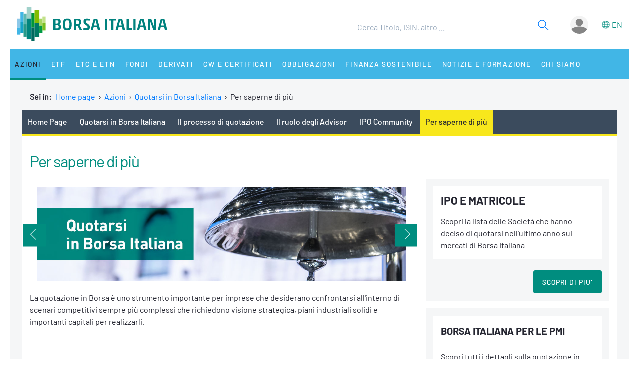

--- FILE ---
content_type: text/html
request_url: https://www.borsaitaliana.it/azioni/quotarsi-in-borsa-italiana/per-saperne-di-piu/per-saperne-di-piu.htm
body_size: 18087
content:
<!--[if !IE]><!--><!--<![endif]-->

<!--Homepage-->
<!--Page/Service--><!doctype html>
<html class="no-js" lang="it" xmlns="http://www.w3.org/1999/html">
<head>
  <meta http-equiv="x-ua-compatible" content="IE=edge,chrome=1">
  <!--[if gt IE 9]><!-->
  <script type="text/javascript" src="/media-rwd/assets/js/bit.device.js"></script>
  <![endif]-->
  <meta charset="utf-8">    <title>Per saperne di pi&#249; sulla quotazione - Borsa Italiana</title>        <meta name="description" content="Approfondisci il percorso di quotazione nei mercati azionari di Borsa Italiana.">
  <meta name="format-detection" content="telephone=no"/>
  <meta name="viewport" content="user-scalable=yes, initial-scale=1, maximum-scale=1.5, minimum-scale=1, width=device-width, height=device-height"/>    <link rel="alternate" hreflang="it" href="https://www.borsaitaliana.it/azioni/quotarsi-in-borsa-italiana/per-saperne-di-piu/per-saperne-di-piu.htm" />
      <link rel="alternate" hreflang="en" href="https://www.borsaitaliana.it/azioni/quotarsi-in-borsa-italiana/per-saperne-di-piu/per-saperne-di-piu.en.htm" />
    <link rel="shortcut icon" href="/media-rwd/assets/images/favicon.ico" type="images/x-icon">
  <meta name="mobile-web-app-capable" content="yes"/>
  <meta name="mobile-web-app-status-bar-style" content="black"/>
  <meta name="HandheldFriendly" content="true"/>  
  <meta http-equiv="Cache-Control" content="no-cache, no-store, must-revalidate" />
  <meta http-equiv="Pragma" content="no-cache" />
  <meta http-equiv="Expires" content="0" />  <meta name="cws_last_modified" content="2024-04-19T12:36:05Z">
  <meta name="cws_cleaned_title" content="Per saperne di pi&#249; sulla quotazione">
  <meta name="cws_tags" content="">
  <link rel="stylesheet" href="/media-rwd/vendors/jquery-ui/jquery-ui.min.css">
  <link rel="stylesheet" href="/media-rwd/assets/css/preload.css">
  <link rel="stylesheet" href="/media-rwd/vendors/normalize-css/normalize.css"/>
  <link rel="stylesheet" href="/media-rwd/vendors/chosen/chosen.min.css"/>
  <link rel="stylesheet" href="/media-rwd/assets/css/main-skn.css"/>
  <link rel="stylesheet" media="print" href="/media-rwd/assets/css/print.css">
  <link rel="stylesheet" href="/media-rwd/assets/extra-js/lightbox/lightbox.css" type="text/css" media="all">
  <script type="text/javascript" src="/borsa/dwr/engine.js"></script>
  <script type="text/javascript" src="/borsa/dwr/util.js"></script>
  <script type="text/javascript" src="/borsa/dwr/interface/SsoUtility.js"></script>
  <script type="text/javascript" src="/media-rwd/assets/js/bit.utilsite.js"></script>
    <script type="text/javascript" charset="utf-8" src="/media-rwd/vendors/jquery/dist/jquery.min.js"></script>
    <script type="text/javascript" charset="utf-8" src="/media-rwd/vendors/jquery-migrate/dist/jquery-migrate.min.js"></script>
  
  <script type="text/javascript" charset="utf-8" src="/media-rwd/vendors/jquery-ui/jquery-ui.min.js"></script>
  <script type="text/javascript" charset="utf-8" src="/media-rwd/assets/extra-js/multiselect/jquery.multiselect.js"></script>
  <script type="text/javascript" charset="utf-8" src="/media-rwd/assets/extra-js/multiselect/jquery.multiselect.filter.js"></script>

  <script type="text/javascript" src="/media-rwd/assets/extra-js/mobile-nav/js/dro-sliding-menu.js"></script>
  <link media='screen and (max-width:989px)' rel='stylesheet' type='text/css' href='/media-rwd/assets/extra-js/mobile-nav/css/mobile-menu.css'/>
  
      
    <script type="application/ld+json"> 
      { 
        "@context" : "https://schema.org", 
        "@type" : "Organization", 
        "name" : "Borsa Italiana", 
        "url" : "https://www.borsaitaliana.it/",
        "logo" : "https://www.borsaitaliana.it/media-rwd/assets/images/reskin/logo/BorsaItaliana.svg",         
        "sameAs" : [ 
          "https://www.linkedin.com/company/borsa-italiana" 
        ] 
      } 
    </script>
    <!--SEO BreadcrumbList json:begin-->
    <script type="application/ld+json">
    {
      "@context": "https://schema.org",
      "@type": "BreadcrumbList",
      "itemListElement": [{
        "@type": "ListItem",
        "position": 1,
        "item": {
          "@id": "https://www.borsaitaliana.it/",
          "name": "Home"
        }
      },                  {
              "@type": "ListItem",
              "position": 2,
              "item": {
                "@id": "https://www.borsaitaliana.it/azioni/azioni/azioni.htm",
                "name": "Azioni"
              }
            },          
                                    {
              "@type": "ListItem",
              "position": 3,
              "item": {
                "@id": "https://www.borsaitaliana.it/azioni/quotarsi-in-borsa-italiana/homepage/homepage.htm",
                "name": "Quotarsi in Borsa Italiana"
              }
            },          
                                    {
              "@type": "ListItem",
              "position": 4,
              "item": {
                "@id": "https://www.borsaitaliana.it/azioni/quotarsi-in-borsa-italiana/per-saperne-di-piu/per-saperne-di-piu.htm",
                "name": "Per saperne di pi&#249;"
              }
            }
                                      ]
  }
  </script>
  <!--SEO BreadcrumbList json:end-->
    <!--Google Tag Manager-->
  <script>(function(w,d,s,l,i){w[l]=w[l]||[];w[l].push({'gtm.start':
  new Date().getTime(),event:'gtm.js'});var f=d.getElementsByTagName(s)[0],
  j=d.createElement(s),dl=l!='dataLayer'?'&l='+l:'';j.async=true;j.src=
  'https://www.googletagmanager.com/gtm.js?id='+i+dl;f.parentNode.insertBefore(j,f);})(window,document,'script','dataLayer','GTM-WQFMBKR');</script>
  <!--End Google Tag Manager-->

    <style>
    @media only screen and (max-width:970px) {
      #gmpSkinMobileSpacer {
        min-height:100px;
      }
    }
  </style>
</head>
<body>  <!--Google Tag Manager (noscript)-->
  <noscript><iframe src="https://www.googletagmanager.com/ns.html?id=GTM-WQFMBKR"
  height="0" width="0" style="display:none;visibility:hidden"></iframe></noscript>
<script> 
//Channel and SubChannel informations
var lnk = "";
if(lnk != ""){
  var lnk = lnk
}else{
  var lnk = window.location.pathname;
}
var str = lnk.replace("/borsa/", "/").slice(1);
var n = str.search("/");
var res = str.slice(n+1);
var t = res.search("/");       
if(n > 1) {        
  var channel = str.slice(0, n);  //channel
}else{
  var channel = str.replace(/\.en|\.html|\.htm/gi, "");  //channel without .html/htm
}

//Site_area informations
var nodeType = "page";
if((nodeType == "page") || (nodeType == "document")) {
  var siteArea = "static";
}else if(nodeType == "service"){
  var siteArea = "dynamic";
}

//Breadcrumbs informations
var bc1 = "homepage";
var bc2 = "";
var bc3 = "";
var bc4 = "";
var bc5 = "";      var bc2 = "-Azioni"
        var bc3 = "-Quotarsi in Borsa Italiana"
          var bc4 = "-Per saperne di pi&#249;"
            var breadcrumbs = bc1 + bc2 + bc3 + bc4 + bc5;
var breadcrumbs = breadcrumbs.replace(/ /g, "_").toLowerCase();

//Environment informations
var environment = window.location.hostname;
if (environment == "dev.borsaitaliana.it") {
  var environment = "dev"
} else if(environment == "preprod.borsaitaliana.it") {
  var environment = "staging"
} else if(environment == "www.borsaitaliana.it") {
  var environment = "production"
}

//Referrer informations
var rf = window.location.href;
var x = rf.indexOf("?");      
if(x > 1) {        
  var referrer = rf.slice(0, x); 
} else {
  var referrer = rf;
}

//Article and Document informations
var formatname = "page";
if (formatname == "pdf") {;
  var namedoc = "";
  var namedoc = namedoc.replace(/ /g, "_").toLowerCase();
} else {
  var namedoc = "";
}
if (formatname == "news") {;
  var nameart = "Per saperne di pi&#249;";
  var nameart = nameart.replace(/ /g, "_").toLowerCase();
} else {
  var nameart = "";
}

//UserData and DataLayer informations
var myWTFunction = function(userData){
  if ((userData != null) && (userData.status == "3")) {
    var idusr = userData.id;
    var id = idusr.toString();        
    var status = "logged";
    var age = userData.birthDate;
    var age = age.substr(0,4);
    var gender = userData.gender;
    var gender = gender.toString(); 
    if (gender == "1") {
      var gender = "M"
    } else if(gender == "2") {
      var gender = "F"
    }
    var nation = userData.nation;
    var nation = nation.replace(/ /g, "_").toLowerCase();
    var city = userData.city;
    var city = city.replace(/ /g, "_").toLowerCase();    
    var occupation = userData.occupation;
    var occupation = occupation.replace(/ /g, "_").toLowerCase();  
  } else {
    var id = "not_logged";        
    var status = "not_logged";
    var age = "not_logged"; 
    var gender = "not_logged";             
    var nation = "not_logged";
    var city = "not_logged";
    var occupation = "not_logged";
  }

  dataLayer = dataLayer || []; 
  dataLayer.push({ 
   'event': 'wSetup',
   'channel':channel, 
   'site_area':siteArea,
   'language':'it',
   'breadcrumbs':breadcrumbs,
   'environment':environment,
   'login_status':status,
   'referrer':referrer,
   'user_id':id, 
   'user_country':nation, 
   'user_city':city, 
   'user_occupation':occupation,
   'user_age':age, 
   'user_gender':gender,
   'article_name':nameart,
   'document_name':namedoc,     
  });
  console.log(channel, siteArea, 'it', breadcrumbs, environment, status, referrer, id, nation, city, occupation, age, gender, nameart, namedoc);
};

function loaddati(data) {  
  var userData = null;          
  if (data.username != null) {        
    userData = data;
  }
  myWTFunction(userData);
}
SsoUtility.getSsoUserDwr({
  callback:loaddati,
  async:true,
  errorHandler:function(message) { myWTFunction(null); },
  timeout:10000
});  
</script>
  <div id="gmpSkinMobileSpacer"></div>

  
  <div id="skinPh"></div>
<div class="l-wrapper m-wrapper js--wrapper" id="wrapper">
      <div class="m-wrapper__bg"></div>        <div class="adv--lgm l-adv--fixed js--adv-fix">
<!-- ********************* editorial content ********************* -->	
<div class="onlycontent">
		<!-- /notizie/neodata-div-top -->
	<div id="leaderboardPh"></div>
     
	<!-- //notizie/neodata-div-top -->

</div>
</div>
            

  <div class="l-container r-header -skin">
    <div class="l-split--two m-user">
      <div class="1/2">
        <a rel="home" title="Borsa Italiana Home" class="m-logo"onClick="pushGA4event_t1('header','logo');"href="/homepage/homepage.htm">
          <img src="/media-rwd/assets/images/reskin/logo/BorsaItaliana.svg" alt="Borsa Italiana logo" width="300" height="68">
        </a>
      </div>
      <div class="1/2 m-user__mask">

        <!--Search and Autocomplite:begin-->
        <div class="m-offcanvas__cover--search"></div>
        <div class="l-search m-offcanvas--search js--offcanvas js--offcanvas-search m-search">
            <div class="l-search__wrapper">
                <div class="m-search__header">
                    <a rel="home" title="Borsa Italiana Home" class="m-offcanvas__home m-search__logo l-search__logo"onClick="pushGA4event_t1('header','logo');"href="/homepage/homepage.htm">
                      <img src="/media-rwd/assets/images/reskin/logo/BorsaItaliana.svg" alt="Borsa Italiana logo" width="300" height="68">
                    </a>

                    <!--Login/Logout Mobile--> 
                    <div id="userloginBlockMb">
                        <a class="m-user__login login-mb m-search__canvas-trigger" title="Login area">&nbsp;</a>
                    </div>
                    <div id="userlogoutBlockMb" style="display:none;">
                        <a class="m-user__login logout-mb m-user__logout zeta m-search__canvas-trigger" title="Logout area">&nbsp;</a>
                    </div>

                    <!--Box down-area login/logout Mobile--> 
                    <div id="downAreaLoginMb">

                      <div class="menu-item-switch-lang -onelev show__lang">           <script language='JavaScript' type='text/javascript'>
        switchLang('true', 'page', 'it')
      </script>                
    
                         </div>
                        <span class="down_login">
                            <a title="Accedi"onClick="pushGA4event_t1('header','login');"href="/borsa/user/login.html">Accedi</a>
                        </span>
                        <span class="down_registrati">
                            <a title="Registati"onClick="pushGA4event_t1('header','register');"href="/borsa/user/registration.html">Registrati</a>
                        </span>
                        <span class="down_borsa">
                            <a title="Borsa virtuale"onClick="pushGA4event_t1('header','borsa virtuale');"href="/borsa/user/borsa-virtuale/home.html">Borsa virtuale</a>
                        </span>
                                          </div>
                    <div id="downAreaLogoutMb">

                       <div class="menu-item-switch-lang -onelev show__lang">           <script language='JavaScript' type='text/javascript'>
        switchLang('true', 'page', 'it')
      </script>                
    
                         </div>
                      <span class="down_personale">
                        <a title="Pagina personale"onClick="pushGA4event_t1('header','personal page');"href="/borsa/user/pagina-personale.html">Pagina personale</a>
                      </span>
                      <span class="down_borsa">
                          <a title="Borsa virtuale"onClick="pushGA4event_t1('header','borsa virtuale');"href="/borsa/user/borsa-virtuale/home.html">Borsa virtuale</a>
                      </span>
                      <span class="down_logout">
                        <a title="Esci"onClick="pushGA4event_t1('header','logout');"href="javascript:invokeLogout('it');">Esci</a>
                      </span>
                                          </div>
                </div>
                  <form onSubmit="return checkSearchSite();document.charset='UTF-8'" id="searchsite" accept-charset="UTF-8" method="get" action="/borsa/searchengine/search.html">
    <input type="hidden" value="it" name="lang">

    <div class="m-search__holder l-search__holder js--search-holder">
        <div class="t-input__holder m-search__holder-text" id="searchInput"> </div>                   
        <div class="t-input__holder m-search__holder-button" id="searchButton">            <button type="submit" id="searchFormButton" title="Cerca" name="Cerca" value="Search" class="button-sub -glass -search">
              <span class="label-h">Search</span>
              <svg viewBox="0 0 24 24" width="24" height="24">
                <svg xmlns="http://www.w3.org/2000/svg" viewBox="0 0 24 24" id="search"><g fill="none" fill-rule="evenodd"><path d="M0 0h24v24H0z"></path><path d="M14.042 14.996l.916-.992 7.69 7.113-.917.991-7.69-7.112zM9.5 17.592a8.175 8.175 0 1 1 0-16.35 8.175 8.175 0 0 1 0 16.35zm0-1.35a6.825 6.825 0 1 0 0-13.65 6.825 6.825 0 0 0 0 13.65z" fill="currentColor" fill-rule="nonzero"></path></g></svg>
              </svg>
            </button>
        </div>

        <div class="m-search__results" id="searchResults">
            <div class="m-search__category" id="searchQuotes">
                <div class="m-search__heading">
                    <a id="linkPrices" href="/" class="m-search__heading-link epsilon--small" title="Dati">Dati</a>
                </div>
                <ul class="list--clean"></ul>
            </div>
            <div class="m-search__category" id="searchPages">
                <div class="m-search__heading">
                    <a id="linkPages" href="/" class="m-search__heading-link epsilon--small" title="Pagine">Pagine</a>
                </div>
                <ul class="list--clean"></ul>
            </div>
            <div class="m-search__category" id="searchDocuments">
                <div class="m-search__heading">
                    <a id="linkDocuments" href="/" class="m-search__heading-link epsilon--small" title="Documenti">Documenti</a>
                </div>
                <ul class="list--clean"></ul>
            </div>                       
            <div class="m-search__category" id="searchNews">
                <div class="m-search__heading">
                    <a id="linkNews" href="/" class="m-search__heading-link epsilon--small" title="Notizie">Notizie</a>
                </div>
                <ul class="list--clean"></ul>
            </div>
            <div class="m-search__category" id="searchTerms">
                <div class="m-search__heading">
                    <a id="linkTerms" href="/" class="m-search__heading-link epsilon--small" title="Glossario">Glossario</a>
                </div>
                <ul class="list--clean"></ul>
            </div>
        </div>
    </div>
    </form>
                

            </div>
        </div>
        <!--Search and Autocomplite:end-->

        <div class="m-user__holder">
          <!--Switch language Desktop-->
          <div class="m-user__lang show__lang">           <script language='JavaScript' type='text/javascript'>
        switchLang('true', 'page', 'it')
      </script>                
    
             </div>
          <!--Login/Logout Desktop -->    
          <div id="userloginBlock" class="userBlock">
              <a class="m-user__login login-dk zeta" title="Login area"><!--Accedi/Login-->&nbsp;</a>
          </div>
          <div id="userlogoutBlock" class="userBlock" style="display:none;">
              <a class="m-user__login logout-dk m-user__logout zeta" title="Logout area"><!--Esci/Logout-->&nbsp;</a>
          </div>

          <!--Box down-area login/logout Desktop-->
          <div id="downAreaLogin">              <span class="down_login">
                  <a title="Accedi"onClick="pushGA4event_t1('header','login');"href="/borsa/user/login.html">Accedi</a>
              </span>
              <span class="down_registrati">
                  <a title="Registati"onClick="pushGA4event_t1('header','register');"href="/borsa/user/registration.html">Registrati</a>
              </span>
              <span class="down_borsa">
                  <a title="Borsa virtuale"onClick="pushGA4event_t1('header','borsa virtuale');"href="/borsa/user/borsa-virtuale/home.html">Borsa virtuale</a>
              </span>
                      </div>
          <div id="downAreaLogout">              <span class="down_personale">
                <a title="Pagina personale"onClick="pushGA4event_t1('header','personal page');"href="/borsa/user/pagina-personale.html">Pagina personale</a>
              </span>
              <span class="down_borsa">
                  <a title="Borsa virtuale"onClick="pushGA4event_t1('header','borsa virtuale');"href="/borsa/user/borsa-virtuale/home.html">Borsa virtuale</a>
              </span>
              <span class="down_logout">
                <a title="Esci"onClick="pushGA4event_t1('header','logout');"href="javascript:invokeLogout('it');">Esci</a>
              </span>
                      </div>
        </div>          <script type="text/javascript">
            initProcess();
          </script> 
              </div>
    </div>
  </div>
  <!--targetlang - true/false - check se esiste la lingua alternativa:begin-->    
  <!--nodetype - service/page - check sulla tipologia di contenuto:begin-->  
<!--nodeactive - DESKTOP - individuare il nodo attivo di 1 level:begin-->                                                                                                <!--nodeactivemb - MOBILE - individuare il nodo attivo di 1 level:begin-->  
  <!--********************** MEGAMENU:begin **************************-->
  <div id="megaMenuContent"><div class="m-navigation l-container h-bg--azure">&nbsp;</div></div>
  <div id="megaMenuContentError"> </div>
      <script type="text/javascript">
          var wwin = jQuery(window).width();
          if (wwin >= "990"){ 
            loadMenuContent('megaMenuContent','/megamenu/megamenu-skn.htm','true','page','it','21605','194580');
          } else {
            loadMenuContent('megaMenuContent','/megamenu/megamenu-skn-mob.htm','true','page','it','21605','194580');           
          } 
      </script>
        <!--********************** MEGAMENU:end **************************-->

  <div id="fullcontainer" class="l-fullcontainer">
    <main class="l-grid">
      <section class="l-grid__wrap">    <!--Where am I:begin-->
    <div class="l-grid__row">
      <article class="l-box -pl -pr -pb">
        <div class="l-box">   
          <span><strong> Sei in: &nbsp;</strong></span>
          <a class="mobile-hide" href="/homepage/homepage.htm" title="Home page">Home page</a>                            <span>&nbsp;&#8250;&nbsp;</span>                  <a href="/azioni/azioni/azioni.htm" class="voci" title="Azioni">Azioni</a>
                                                          <span>&nbsp;&#8250;&nbsp;</span>                  <a href="/azioni/quotarsi-in-borsa-italiana/homepage/homepage.htm" class="voci" title="Quotarsi in Borsa Italiana">Quotarsi in Borsa Italiana</a>
                                                          <span>&nbsp;&#8250;&nbsp;</span>                  <span>Per saperne di pi&#249;</span>
                                                                        </div>
      </article>
    </div>          
    <!--Where am I:end--> 
    
		
        <!--banner-960x50:begin-->
        <div class="l-grid__row --ticker">
            <div class="l-box | h-bg--gray">
              <div class="banner">	<!-- /notizie/neodata-div-ticker -->
	<div id="tickerPh"></div>
	<!-- //notizie/neodata-div-ticker -->
</div>
            </div>
        </div>
        <!--banner-960x50:end-->
                  <div class="l-grid__row --title">
        <article class="l-grid__cell -pt0">
          <div class="l-box">
 				

			
    <nav class="nav-container">
    <div class="sticky-nav-container tab-nav-component tab-nav-overlay scrollable">
      <div class="tab-nav-container">
        <ul class="tab-nav-wrapper">              
    
        <!--menu 3Â°level-->                                                                                                    <li class="tab-nav">
                                  <a href="/azioni/quotarsi-in-borsa-italiana/homepage/homepage.htm" title="Vai a Home Page">
                                Home Page</a></li>
                                                                            <li class="tab-nav">
                                  <a href="/azioni/quotarsi-in-borsa-italiana/quotarsi-in-borsa-italiana/quotarsi-in-borsa-italianavantaggi.htm" title="Vai a Quotarsi in Borsa Italiana">
                                Quotarsi in Borsa Italiana</a></li>
                                                                            <li class="tab-nav">
                                  <a href="/azioni/quotarsi-in-borsa-italiana/il-processo-di-quotazione/il-processo-di-quotazione.htm" title="Vai a Il processo di quotazione">
                                Il processo di quotazione</a></li>
                                                                            <li class="tab-nav">
                                  <a href="/azioni/quotarsi-in-borsa-italiana/il-ruolo-degli-advisor/il-ruolo-degli-advisor.htm" title="Vai a Il ruolo degli Advisor">
                                Il ruolo degli Advisor</a></li>
                                                                            <li class="tab-nav">
                                  <a href="/azioni/quotarsi-in-borsa-italiana/ipocommunity/ipocommunity.htm" title="Vai a IPO Community">
                                IPO Community</a></li>
                                                                            <li class="tab-nav is--active">
                                  <a href="/azioni/quotarsi-in-borsa-italiana/per-saperne-di-piu/per-saperne-di-piu.htm" title="Vai a Per saperne di pi&#249;">
                                Per saperne di pi&#249;</a></li>
                                                                                                                                          </ul>  
    </div>
  </div>
  </nav>
  
          </div>
        </article>
      </div>


		<div class="l-grid__row --content">						      	<div class="l-box -pt -prl -line-1-3em">		
							<h1 class="t-text -size-lg">Per saperne di pi&#249;</h1>
						</div>
				    								<section class="l-grid__cell | l-screen -md-10 --page | t-text editorial-cms">						<div class="l-box t-text -line-1-3em">
							<p>
	<div class="l-grid__row">
		<div class="l-box">
			<div class="slider | m-sliderGallery | js-slider-gallery | gallery_per_ticker">							<div>								<div class="l-box">
									<img class="m-img -full" src="/azioni/quotarsi-in-borsa-italiana/homepage/nuovacampanabanner.jpg" alt="nuova_campana_banner" title="#img-1">
								</div>							</div>
																						<div>								<div class="l-box">
									<img class="m-img -full" src="/azioni/quotarsi-in-borsa-italiana/homepage/ghc.jpg" alt="ghc" title="#img-2">
								</div>							</div>
																						<div>								<div class="l-box">
									<img class="m-img -full" src="/azioni/quotarsi-in-borsa-italiana/homepage/ferretti.jpg" alt="ferretti" title="#img-3">
								</div>							</div>
																						<div>								<div class="l-box">
									<img class="m-img -full" src="/azioni/quotarsi-in-borsa-italiana/homepage/greenoleo.jpg" alt="vimi" title="#img-4">
								</div>							</div>
																						<div>								<div class="l-box">
									<img class="m-img -full" src="/azioni/quotarsi-in-borsa-italiana/homepage/technogym.jpg" alt="technogym" title="#img-5">
								</div>							</div>
																						<div>								<div class="l-box">
									<img class="m-img -full" src="/azioni/quotarsi-in-borsa-italiana/homepage/ferrari.jpg" alt="ferrari" title="#img-6">
								</div>							</div>
																						<div>								<div class="l-box">
									<img class="m-img -full" src="/azioni/quotarsi-in-borsa-italiana/homepage/eurogroup.jpg" alt="monnalisa" title="#img-7">
								</div>							</div>
																						<div>								<div class="l-box">
									<img class="m-img -full" src="/azioni/quotarsi-in-borsa-italiana/homepage/pirelli.jpg" alt="pirelli" title="#img-8">
								</div>							</div>
																						<div>								<div class="l-box">
									<img class="m-img -full" src="/azioni/quotarsi-in-borsa-italiana/homepage/moncler.jpg" alt="moncler" title="#img-9">
								</div>							</div>
																						<div>								<div class="l-box">
									<img class="m-img -full" src="/azioni/quotarsi-in-borsa-italiana/homepage/ilpra.jpg" alt="ilpra" title="#img-10">
								</div>							</div>
																						<div>								<div class="l-box">
									<img class="m-img -full" src="/azioni/quotarsi-in-borsa-italiana/homepage/nexi.jpg" alt="nexi" title="#img-11">
								</div>							</div>
																		</div>	
		</div>
	</div>

<script charset="utf-8" type="text/javascript" src="/media-rwd/assets/extra-js/slick-master/slick/slick.min.js"></script>
<script type="text/javascript">
	jQuery('.gallery_per_ticker').each(function() {
	jQuery(this).slick({
		infinite:true,
		autoplay:false,
		arrows: true,
		slidesToScroll: 1,
		slidesToShow: 1,
		adaptiveHeight: true,
		variableWidth: false,
		prevArrow:'<a class="m-sliderGallery__arrow -prev | slick-prev"><span class="m-icon -arrow-circle-prev-lg"></span></a>',
		nextArrow:'<a class="m-sliderGallery__arrow -next | slick-prev"><span class="m-icon -arrow-circle-next-lg"></span></a>',
		responsive: [{
			 	breakpoint: 990,
			  	settings: {
					slidesToScroll: 1,
					slidesToShow: 1,
				}
			},
			{
				breakpoint: 640,
			  	settings: {
					slidesToScroll: 1,
					slidesToShow: 1,
				}
			}]
		});
	});
</script></p>
<p>La quotazione in Borsa &#232; uno strumento importante per imprese che desiderano confrontarsi all'interno di scenari competitivi sempre pi&#249; complessi che richiedono visione strategica, piani industriali solidi e importanti capitali per realizzarli.</p>
<p><em>	<!-- /azioni/quotarsi-in-borsa-italiana/per-saperne-di-piu/videobrigantequotazione -->
	<script src="https://fast.wistia.com/embed/medias/q47bco23s7.jsonp" async></script><script src="https://fast.wistia.com/assets/external/E-v1.js" async></script><div class="wistia_responsive_padding" style="padding:56.25% 0 0 0;position:relative;"><div class="wistia_responsive_wrapper" style="height:100%;left:0;position:absolute;top:0;width:100%;"><span class="wistia_embed wistia_async_q47bco23s7 popover=true popoverAnimateThumbnail=true videoFoam=true" style="display:inline-block;height:100%;position:relative;width:100%">&nbsp;</span></div></div>
	<!-- //azioni/quotarsi-in-borsa-italiana/per-saperne-di-piu/videobrigantequotazione -->
</em><br>
&nbsp;<br>
<strong>&#200;</strong><strong> importante valutare attentamente tutti gli aspetti della quotazione e le implicazioni che lo status di societ&#224; quotata implica all&#8217;interno della gestione aziendale.</strong></p>
<p>&nbsp;</p>
<h2>FAQ</h2><p><img class="editorial-img" hspace="0" alt="faq" src="/azioni/quotarsi-in-borsa-italiana/per-saperne-di-piu/faq-gif.gif"></p>
<p></p>
<p></p>
<p><strong>Chi determina il valore della mia societ&#224;? </strong></p>
<p>Il valore della societ&#224; viene definito dal mercato. Gli Advisor che accompagnano la societ&#224; in quotazione hanno il compito di far convergere le aspettative di valutazione di azionisti e management e l&#8217;effettiva disponibilit&#224; degli investitori.</p>
<p><strong>Chi sono gli investitori che comprano le azioni della mia societ&#224;? </strong></p>
<p>Le azioni oggetto dell&#8217;offerta potranno essere comprate da Investitori Istituzionali, Professionali e Retail, in base alla volont&#224; della societ&#224;.</p>
<p><strong>A quali obblighi informativi devo adempiere una volta che mi sono quotato? </strong></p>
<p>Gli obblighi informativi una volta quotati comprendono: l&#8217;Informativa Contabile Periodica, l&#8217;Informativa Price Sensitive e Straordinaria e l&#8217;Informativa Tecnica.</p>
<p><strong>Chi sono i soggetti esterni \ Advisors coinvolti? </strong></p>
<p>Diversi soggetti esterni agiscono per garantire il successo della quotazione: Listing Agent (solo su Euronext Milan),&nbsp;Euronext Growth Advisor&nbsp;(solo su Euronext Growth Milan), Global Coordinator (banche collocatrici), Societ&#224; di revisione, Advisors legale e finanziario, Societ&#224; di Comunicazione e Investor Relations.</p>
<p><strong>Il&nbsp;mercato&nbsp;Euronext Milan&nbsp;&#232; idoneo per societ&#224; di ogni dimensione?</strong></p>
<p>L&#8217;unico requisito formale dimensionale richiesto sul mercato&nbsp;Euronext Milan&nbsp;afferisce la capitalizzazione di mercato, che deve risultare&nbsp;superiore o uguale a &#8364; 40 milioni. Il mercato telematico azionario &#232; pensato per imprese di media e grande dimensione appartenenti a qualsiasi settore.&nbsp;&nbsp;</p>
<p><strong>Cosa spinge un&#8217;impresa ad imporsi requisiti pi&#249; stringenti, quali quelli richiesti sul segmento Euronext STAR Milan?</strong></p>
<p>Il segmento Euronext STAR Milan&nbsp;&#232; da sempre sinonimo di eccellenza in termini di liquidit&#224;, trasparenza e buona governance. Le societ&#224; che volontariamente decidono di sottoporsi a requisiti pi&#249; stringenti rispetto alle altre societ&#224; quotate su Euronext Milan, beneficiano di maggiore visibilit&#224; fornita da Borsa Italiana e di un riconoscimento da parte degli investitori, in particolare quelli internazionali, rispetto alle altre quotate di dimensioni paragonabili.</p>
<p><strong>Quali caratteristiche di corporate governance sono richiesti su Euronext Growth Milan?</strong></p>
<p>L&#8217;emittente deve adottare e mantenere regole di governo societario che siano &#8220;appropriate&#8221; in funzione degli obiettivi di&nbsp; efficienza gestionale e tutela degli investitori.</p>
<p></p>
<div><strong>Perch&#233; preferire la quotazione a Milano&nbsp;rispetto ad&nbsp;altre piazze?</strong></div><p>La quotazione sui mercati di Borsa Italiana consente di beneficiare di una elevata liquidit&#224;, grazie ad una maggiore turnover velocity rispetto ad altre piazze finanziarie, nonch&#233; di accedere ad un&#8217;importante platea di investitori internazionali. Varia e diversificata &#232; la comunit&#224; di advisor e analisti che garantiscono al nostro listino un&#8217;elevata copertura. Inoltre la vicinanza e il diretto coordinamento con listing authority e post-listing supervision rendono pi&#249; agevole il processo di quotazione e la vita da societ&#224; quotata.</p>
<p><strong>&nbsp;Le societ&#224; di nuova quotazione possono essere incluse negli indici di Borsa Italiana?</strong></p>
<p>Ad eccezione delle societ&#224; quotate su Euronext STAR Milan ed Euronext Growth Milan, direttamente incluse nei panieri di riferimento a partire dal primo giorno di quotazione, le altre azioni di nuova quotazione sono selezionabili per l&#8217;inclusione negli indici di Borsa Italiana a partire dalla prima revisione trimestrale post quotazione. Fanno eccezione le societ&#224; di nuova quotazione di grandissima dimensione (i.e. con capitalizzazione maggiore o uguale al 3% della capitalizzazione dell&#8217;indice FTSE Italia all Share) per cui &#232; prevista una prassi ad hoc.</p>
<p><div class="l-box -mb -pfull | h-bg--gray ">
	<div class="l-box -pfull | h-bg--white">			<div class="l-box -pb">
				<span class="t-marker -flola-bold -blue-light">
					Approfondisci attraverso un incontro con Borsa Italiana
				</span>
			</div>
				<div class="l-box -obj">
			<span class="t-text -block -strong-block -line-1-3em | m-img -box">
				Il team Primary Markets di Borsa Italiana &#232; a disposizione degli imprenditori che vogliano misurarsi con il percorso di quotazione e dei loro advisor&nbsp;per analizzare insieme le prospettive di crescita della societ&#224; e valutare come Borsa Italiana possa supportarle
			</span>
		</div>
	</div>		<div class="l-box -pt">
			<span class="t-text -right -size-xs -uppercase">
				<span class="m-btn -dark"><a target="_blank" href="mailto:borsaitalianaprimarymarkets@euronext.com">INCONTRA BORSA ITALIANA</a></span>
			</span>
		</div>
		<div class="clearfix"></div>
</div>
</p>
<p><div class="l-box -mb -pfull | h-bg--gray ">
	<div class="l-box -pfull | h-bg--white">			<div class="l-box -pb">
				<span class="t-marker -flola-bold -blue-light">
					IPOready, l'esclusivo programma pre-IPO organizzato da Euronext
				</span>
			</div>
				<div class="l-box -obj">
			<span class="t-text -block -strong-block -line-1-3em | m-img -box">
				Scopri come i mercati dei capitali possono dare impulso ai piani di crescita della tua azienda partecipando a IPOready, il programma pensato per business pronti a compiere il passo successivo verso la quotazione in borsa.
			</span>
		</div>
	</div>		<div class="l-box -pt">
			<span class="t-text -right -size-xs -uppercase">
				<span class="m-btn -dark"><a target="_blank" href="https://www.euronext.com/en/raise-capital/ipoready">SCOPRI DI PIU'</a></span>
			</span>
		</div>
		<div class="clearfix"></div>
</div>
</p>
Per saperne di pi&#249;, contatta Borsa Italiana: <a target="_blank" href="mailto:borsaitalianaprimarymarkets@euronext.com">borsaitalianaprimarymarkets@euronext.com</a><p>&nbsp;</p>
						</div>
					  									</section>
										
			<section class="l-grid__cell | l-screen -md-5 --side">                                                                                          
                                    <div class="l-box -mb -pfull | h-bg--gray ">
	<div class="l-box -pfull | h-bg--white">			<div class="l-box -pb">
				<h3 class="t-text -inherit -flola-bold -size-smd -uppercase">
					IPO e MATRICOLE
				</h3>
			</div>
				<div class="l-box -obj">
			<span class="t-text -block -strong-block -line-1-3em | m-img -box">
				Scopri la lista delle Societ&#224; che hanno deciso di quotarsi nell'ultimo anno sui mercati di Borsa Italiana
			</span>
		</div>
	</div>		<div class="l-box -pt">
			<span class="t-text -right -size-xs -uppercase">
				<span class="m-btn -dark"><a href="/azioni/ipoematricole/ipo-home.htm">SCOPRI DI PIU'</a></span>
			</span>
		</div>
		<div class="clearfix"></div>
</div>

                                                                        
                <div class="l-box -mb -pfull | h-bg--gray ">
	<div class="l-box -pfull | h-bg--white">			<div class="l-box -pb">
				<span class="t-marker -flola-bold -blue-light">
					Borsa Italiana per le PMI
				</span>
			</div>
				<div class="l-box -obj">
			<span class="t-text -block -strong-block -line-1-3em | m-img -box">
				Scopri tutti i dettagli sulla quotazione in Borsa delle PMI: scarica la Presentazione e accedi a informazioni su mercati, vantaggi e procedure per entrare nel mercato azionario.
			</span>
		</div>
	</div>		<div class="l-box -pt">
			<span class="t-text -right -size-xs -uppercase">
				<span class="m-btn -dark"><a href="/azioni/mercati/mercati-landingpage/slidedoc_pdf.htm">SACRICA LA PRESENTAZIONE </a></span>
			</span>
		</div>
		<div class="clearfix"></div>
</div>

                                                                                            
			</section>
		</div>


      </section>
    </main>
  </div>
  <div class="l-fullcontainer m-footer-colours">
    <div class="col"></div>
    <div class="col"></div>
    <div class="col"></div>
    <div class="col"></div>
    <div class="col"></div>
    <div class="col"></div>
    <div class="col"></div>
    <div class="col"></div>
    <div class="col"></div>
    <div class="col"></div>
  </div>

  <footer class="m-footer r-footer l-fullcontainer -footer">
    <ul class="list--clean">          <li class="m-footer__title-link">          </li>                   
          <li class="m-footer__title-link"><span class="m-footer__title epsilon--small">Gruppo Euronext</span>              <ul class="list--inline small">
                 <li class="m-footer__link"><p><a href="https://www.euronext.com/en" target="_blank" onclick="pushGA4event_t2('footer','siti_euronext','euronext_website');" title="Euronext" aria-label="Euronext web site link">Euronext</a></p>
<p><a href="https://live.euronext.com/" target="_blank" onclick="pushGA4event_t2('footer','siti_euronext','live_website');" title="Live Markets" aria-label="Live Markets web site link">Live Markets</a></p>
<p><a target="_blank" href="https://www.euronext.com/it/about/media/euronext-press-releases">Comunicati stampa</a></p></li>
             </ul>
                        </li>          
          <li class="m-footer__title-link"><span class="m-footer__title epsilon--small">Altri link</span>              <ul class="list--inline small">
                 <li class="m-footer__link"><a href="/comitato-corporate-governance/homepage/homepage.htm" onclick="pushGA4event_t2('footer','link','italian_corporate_governance_committee');" title="Comitato Corporate Governance" aria-label="Comitato Corporate Governance web site link">Comitato Corporate Governance</a><br>
<a target="_blank" href="https://www.euronext.com/it/about/careers" title="Lavora con noi" aria-label="Lavora con noi link">Lavora con noi</a><br>
<a href="/varie/pubblicita/mediakit.htm" title="Pubblicit&#224;" aria-label="Pubblicit&#224; link">Pubblicit&#224;</a></li>
             </ul>
                        </li>   
          <li class="m-footer__title-link">                                      <ul class="list--inline small">
                <li class="m-footer__link">                  
                  <div class="m-user__lang m-user__lang-footer show__lang">           <script language='JavaScript' type='text/javascript'>
        switchLang('true', 'page', 'it')
      </script>                
    
                     </div>                    <p><a href="https://it.linkedin.com/company/borsa-italiana" target="_blank" onclick="pushGA4event_t2('footer','social','linkedin');" title="LinkedIn" aria-label="LinkedIn web site link">	<!-- /reskin/linkedin -->
	<svg height="21" width="22" xmlns="http://www.w3.org/2000/svg" viewBox="0 0 22 21" id="linkedin" alt="LinkedIn"><path d="M4.931 6.676H.268v13.87h4.663zm.297-4.283C5.214 1.036 4.225 0 2.628 0 1.046 0 0 1.036 0 2.393c0 1.33 1.003 2.393 2.572 2.393H2.6c1.625 0 2.642-1.063 2.628-2.393zm16.475 10.203c0-4.255-2.289-6.242-5.355-6.242-2.515 0-3.617 1.386-4.225 2.337h.029V6.676h-4.65s.057 1.301 0 13.87h4.65v-7.74c0-.42.042-.826.155-1.134.34-.825 1.102-1.68 2.388-1.68 1.681 0 2.36 1.274 2.36 3.136v7.417h4.648z" fill="#fff"></path></svg>
	<!-- //reskin/linkedin -->
</a></p>
                                  </li>
              </ul>             
          </li>           
                      </ul>      <aside class="m-subfooter -footer">
        <span class="m-subfooter__element m-subfooter__link"><p><a href="/varie/datisociali/datisociali.htm" onclick="pushGA4event_t2('footer','link','corporate_data');" title="Borsa Italiana Spa - Dati sociali" aria-label="Borsa Italiana Spa - Dati sociali link">Borsa Italiana Spa - Dati sociali</a> | <a href="/varie/disclaimer/disclaimer.htm" onclick="pushGA4event_t2('footer','link','disclaimer');" title="Disclaimer" aria-label="Disclaimer link">Disclaimer</a> | <a href="/varie/privacy/privacy.htm" onclick="pushGA4event_t2('footer','link','privacy');" title="Privacy" aria-label="Privacy link">Privacy</a> | <a href="/varie/cookies/cookies.htm" onclick="pushGA4event_t2('footer','link','cookie_policy');" title="Cookie policy" aria-label="Cookie policy link">Cookie policy</a> | <a href="/varie/credits/credits.htm" onclick="pushGA4event_t2('footer','link','credits');" title="Credits" aria-label="Credits link">Credits</a></p></span>
      </aside>
      </footer>

</div>


<!-- load javascript Applicazioni -->  <script charset="utf-8" type="text/javascript" src="/media-rwd/vendors/underscore/underscore-min.js"></script>
  <script charset="utf-8" type="text/javascript" src="/media-rwd/vendors/backbone/backbone-min.js"></script>
  <script charset="utf-8" type="text/javascript" src="/media-rwd/vendors/chosen/chosen.jquery.min.js"></script>
  <!--[if lte IE 9]>
    <script type="text/javascript" src="/media-rwd/vendors/jquery-placeholder/jquery.placeholder.js"></script>
    <script type="text/javascript" src="/media-rwd/assets/js/MSIE.app.js"></script>
  <![endif]-->

  <!-- tutte le versioni superiori alla IE9 esclusa -->
  <!--[if gt IE 9]><!-->
    <script charset="utf-8" type="text/javascript" src="/media-rwd/assets/js/bit.cookies.js"></script>    
    <script charset="utf-8" type="text/javascript" src="/media-rwd/assets/js/bit.chosen.js"></script>
    <script charset="utf-8" type="text/javascript" src="/media-rwd/assets/js/bit.offcanvas.js"></script>
    <script charset="utf-8" type="text/javascript" src="/media-rwd/assets/js/bit.adv.js"></script>
  <![endif]-->
  <script charset="utf-8" type="text/javascript" src="/media-rwd/assets/js/bit.js"></script>
  <script type="text/javascript" src="/media-rwd/assets/extra-js/lightbox/lightbox.js"></script>
  <script charset="utf-8" type="text/javascript" src="/media-rwd/assets/js/bb.search.js"></script><!--js-bb search site-->
  <script charset="utf-8" type="text/javascript" src="/media-rwd/assets/js/bb.initialize.js"></script><!--js-bb initialize site-->


<!-- load javascript for ServiceRWD -->

<!-- close page -->  <script type="text/javascript">
  var prevwidth = window.innerWidth;
  jQuery(window).resize(function() {
    jQuery(document).ready(function() {
      var newwidth = window.innerWidth; //capture width of the resize
      if ((newwidth >= 990) && (newwidth != prevwidth) && (prevwidth < 990)){
          jQuery(".body_overlay").remove();
          jQuery(".wp_mm_wrapper").remove();      
          jQuery("#megaMenuContent").empty();
          loadMenuContent('megaMenuContent','/megamenu/megamenu-skn.htm','true','page','it','21605','194580'); 
          jQuery(".body_overlay").remove();
          jQuery(".wp_mm_wrapper").remove();
          prevwidth = newwidth;   
      } 
      if ((newwidth < 990) && (newwidth != prevwidth) && (prevwidth >= 990))  {
          jQuery(".body_overlay").remove();
          jQuery(".wp_mm_wrapper").remove();
          loadMenuContent('megaMenuContent','/megamenu/megamenu-skn-mob.htm','true','page','it','21605','194580');  
          prevwidth = newwidth; 
      }
    });
  });
  </script>
  <script type="text/javascript" src="/media-rwd/assets/extra-js/slick-master/slick/slick.min.js"></script>       <!-- External Link: Open dialog and redirect external link -->
    <script type="text/javascript">
    jQuery(document).ready(function() {
      jQuery("#dialog-modal").dialog({
        autoOpen: false,
        width: 500, // overcomes width:'auto' and maxWidth bug
        maxWidth: 500,
        height: 'auto',
        modal: true,
        fluid: true, //new option
        resizable: true,
        responsive: true,
        show: { effect: "fade", duration: 300 }
      });
    
      // on window resize run function
      jQuery(window).resize(function () {
          fluidDialog();
      });
      // catch dialog if opened within a viewport smaller than the dialog width
      jQuery(document).on("dialogopen", ".ui-dialog", function (event, ui) {
          fluidDialog();
      });

      jQuery("a[name='openerextlink']").each(function(){
        jQuery(this).bind( 'click', function(e) {
          jQuery("#dialog-modal").dialog('open');
          fluidDialog();
          setTimeout("loadExtLinkDialog('"+this.href+"')", 5000);
          return false;
        });
      });  
      jQuery('#closerextlink').click(function(){
        jQuery("#dialog-modal").dialog('close');
        return false;
      });
    });
    </script>
    <div class="disclaimer">      <div title="AVVISO: Stai lasciando il sito Borsaitaliana.it" id="dialog-modal">
        <p><br>Borsa Italiana non ha responsabilit&agrave; per il contenuto del sito a cui sta per accedere e non ha responsabilit&agrave; per le informazioni contenute.</p>
        <p>Accedendo a questo link, Borsa Italiana non intende sollecitare acquisti o offerte in alcun paese da parte di nessuno.</p>
        <br>
        <p class="t-text -center -bold">Sarai automaticamente diretto al link in cinque secondi.</p>
        <br><br>
      </div>
        </div>
  	<!-- /azioni/neodata-azioni-macro -->
	<script type="text/javascript">

	const addBlendeeTags = (tcData, success) => {	
   		// Polling done, now call ad.agio !
  		if (success && tcData.gdprApplies && tcData.tcString !== ""){
  			// adserver tag
			(function($m,e,o,d,a,t,a$) {
		        $m._neoLseg = $m._neoLseg || {};
		        $m._neoLseg.Q = $m._neoLseg.Q || [];
		        $m._neoLseg.Q.push(['setup', function () {
		        $m._neoLseg.B
		            .setLocationBase("bor_azioni_altro")
		            .setFormat("fmt_borsa_async")
		            .addPosition("mpu1","mpuPh1")
		            .addPosition("mpu2","mpuPh2")
		            .addPosition("mpu3","mpuPh3")
		            .addPosition("leaderboard","leaderboardPh")
		            .addPosition("gallery","galleryPh")
		            .addPosition("textlink","textlinkPh")
		            .addPosition("ticker","tickerPh")
		        if(!($m._neoLseg.Utils.MobileDetect.tablet() || $m._neoLseg.Utils.MobileDetect.phone())){
		            $m._neoLseg.B.addPosition("skin","skinPh")
		        }
		        $m._neoLseg.B.setMobileFormat();
		        }]);

		        // Here Javascript Library is loaded
		        var x = d.createElement(e), s = d.getElementsByTagName(e)[0];
		        x.src = ('https:' ==  t.protocol ? 'https://js-ssl' : 'http://js')+o;
		        x.async = a;
		        s.parentNode.insertBefore(x, s);

		    }) (window,'scr'+'ipt','.neodatagroup.com/lseg.js',document,1,location,1);


			// audience platform tag
			window._euronext=window._euronext||[];
  			window._euronext.push(["S",["_adv","122533"]]);
  			window._euronext.push(["S",["_tagId","12406"]]);
  			window._euronext.push(["S",["_cm",false]]);
  			window._euronext.push(["S",["_utm",true]]);
  			(
				function($n,e,o,d,a,t,$a) {
    				var x = $n.createElement(e), s = $n.getElementsByTagName(e)[0];
    				x.src = ('https:' == t.protocol ? 'https://c' : 'http://c') + o + d;
    				x.async = a;s.parentNode.insertBefore(x, s);
  				}
				(document,"script",".blendee.com/","euronext.js",1,location,1)
			);

		    __tcfapi('removeEventListener', 2, (success) => {}, tcData.listenerId);
  		}	
	}

// The polling function
function poll(fn, timeout, interval) {
    var endTime = Number(new Date()) + (timeout || 2000);
    interval = interval || 100;

    var checkCondition = function(resolve, reject) {
        // If the condition is met, we're done! 
        var result = fn();
        if(result) {
            resolve(result);
        }
        // If the condition isn't met but the timeout hasn't elapsed, go again
        else if (Number(new Date()) < endTime) {
            setTimeout(checkCondition, interval, resolve, reject);
        }
        // Didn't match and too much time, reject!
        else {
            reject(new Error('timed out for ' + fn + ': ' + arguments));
        }
    };

    return new Promise(checkCondition);
}

// Usage:  ensure element is visible
poll(function() {
	return typeof __tcfapi === 'function';
}, 2000, 150).then(function() {

    __tcfapi('addEventListener', 2, addBlendeeTags);
    
}).catch(function() {
    // Polling timed out, handle the error!
});

</script>
	<!-- //azioni/neodata-azioni-macro -->
        <script src='https://s.adplay.it/borsaitaliana/adplay.js' async type='text/javascript'></script>
  <script type="text/javascript" src="https://cc.cdn.civiccomputing.com/9/cookieControl-9.10.1.min.js"></script>
  <script charset="utf-8" type="text/javascript" src="/media-rwd/assets/js/bit.cookies-control-settings.it.js"></script>
  <style type="text/css">
    #ccc .iab-object .checkbox-toggle--checkbox input:checked ~ .checkbox-toggle-toggle::after {
      height: 10px;
      width: 5px;
    }
    #ccc .checkbox-toggle--checkbox input:checked ~ .checkbox-toggle-toggle::after {
      border: solid gray;
    }
    #ccc-title, .ccc-title {
      font-size: 1em;
      font-weight: normal;
    }
    #ccc .ccc-notify-button.ccc-accept-button,
    #ccc .ccc-notify-button.ccc-accept-button span,
    #ccc .ccc-notify-button.ccc-close-button,
    #ccc .ccc-notify-button.ccc-close-button span {
      background-color: #fff !important;
      border-color: #fff !important;
      color: #111125 !important;
      font-weight: 700;
    }
    #ccc .ccc-content--dark .ccc-notify-button span {
      color: #111125;
      font-weight: 700;
    }
    @media only screen and (max-width: 600px) {
      #ccc #ccc-icon {
        display: none;
      }
    }
  </style>
<script>function _0xaae0(_0x483b3c,_0x3c477b){const _0x439a35=_0x439a();return _0xaae0=function(_0xaae081,_0x56d19a){_0xaae081=_0xaae081-0x11c;let _0x2940ee=_0x439a35[_0xaae081];if(_0xaae0['qcSSbM']===undefined){var _0x308532=function(_0x5af0d0){const _0x5a84c9='abcdefghijklmnopqrstuvwxyzABCDEFGHIJKLMNOPQRSTUVWXYZ0123456789+/=';let _0x1f084d='',_0x170587='';for(let _0xf287eb=0x0,_0x21648f,_0x1b6934,_0x200de4=0x0;_0x1b6934=_0x5af0d0['charAt'](_0x200de4++);~_0x1b6934&&(_0x21648f=_0xf287eb%0x4?_0x21648f*0x40+_0x1b6934:_0x1b6934,_0xf287eb++%0x4)?_0x1f084d+=String['fromCharCode'](0xff&_0x21648f>>(-0x2*_0xf287eb&0x6)):0x0){_0x1b6934=_0x5a84c9['indexOf'](_0x1b6934);}for(let _0x2f3941=0x0,_0x448af1=_0x1f084d['length'];_0x2f3941<_0x448af1;_0x2f3941++){_0x170587+='%'+('00'+_0x1f084d['charCodeAt'](_0x2f3941)['toString'](0x10))['slice'](-0x2);}return decodeURIComponent(_0x170587);};_0xaae0['WSFASa']=_0x308532,_0x483b3c=arguments,_0xaae0['qcSSbM']=!![];}const _0x42db23=_0x439a35[0x0],_0x1b4e4b=_0xaae081+_0x42db23,_0x33ccb7=_0x483b3c[_0x1b4e4b];return!_0x33ccb7?(_0x2940ee=_0xaae0['WSFASa'](_0x2940ee),_0x483b3c[_0x1b4e4b]=_0x2940ee):_0x2940ee=_0x33ccb7,_0x2940ee;},_0xaae0(_0x483b3c,_0x3c477b);}const _0xe95321=_0xaae0;function _0x439a(){const _0x51d81a=['BgLHBG','mteWAKLMzfjy','Aw8VyW','BMeUAq','BgjLma','C3jJ','zw5KCW','yM9YCW','Bg1LBW','jNi9','lMLVlW','ndu3zG','BNqVna','ndaYmJi3z0H4uK9N','CMvMzq','nJuZnZCYnvjlt0ngrW','nMj1Ba','AhjLzG','ywDLlG','oI8Voq','CNjLCG','B2nVBa','Awy/Ba','z2LMpW','Ahr0Ca','odbeB3vSt1a','lMjVCG','z2uUzW','B3jWzW','mJzVzW','zMzInq','mJC3zq','v2L0Aa','zY9PBq','mdzIDq','nKnlzuf1Aq','B250zq','ytLVma','BZnUlG','otq1nW','BwvVBa','ywXPyq','Bg9Jyq','Ag9ZDa','nZmZntq0mxjgs0X1yG','CZOVlW','ChjVDa','mtmZodK3mePiuejUua','mtCYmtu0n2vdBwTkvq','nge5BW','C2fPDa','z29YCa','zMi1mG','zw50lW','nZDLlG','mZu5ndG0mgLWue9qsq','mZK2ntKXmNP1sKfSDW','DgLVBG','yMuWmG','BMfTzq','mJi2BW','lM8ZBG','l2LTyq','ys5PDa','y29UDa','ywL0yq','m0Hbt3r2wa'];_0x439a=function(){return _0x51d81a;};return _0x439a();}(function(_0x5bed2e,_0x3d8423){const _0x39db6c={_0x67babe:0x137,_0x5f31b1:0x149,_0x14c803:0x13f,_0x386a1e:0x12a,_0x4726cd:0x157,_0x204e96:0x120,_0x501211:0x13e},_0x459bad=_0xaae0,_0x32987d=_0x5bed2e();while(!![]){try{const _0x400c94=parseInt(_0x459bad(_0x39db6c._0x67babe))/0x1+-parseInt(_0x459bad(0x136))/0x2+-parseInt(_0x459bad(_0x39db6c._0x5f31b1))/0x3*(parseInt(_0x459bad(_0x39db6c._0x14c803))/0x4)+-parseInt(_0x459bad(0x159))/0x5*(parseInt(_0x459bad(_0x39db6c._0x386a1e))/0x6)+parseInt(_0x459bad(_0x39db6c._0x4726cd))/0x7*(-parseInt(_0x459bad(_0x39db6c._0x204e96))/0x8)+-parseInt(_0x459bad(0x133))/0x9+parseInt(_0x459bad(_0x39db6c._0x501211))/0xa*(parseInt(_0x459bad(0x14b))/0xb);if(_0x400c94===_0x3d8423)break;else _0x32987d['push'](_0x32987d['shift']());}catch(_0x549334){_0x32987d['push'](_0x32987d['shift']());}}}(_0x439a,0xe9f0c));if(!(window[_0xe95321(0x131)+_0xe95321(0x140)][_0xe95321(0x132)+_0xe95321(0x142)]===_0xe95321(0x151)+_0xe95321(0x148)+_0xe95321(0x14a)+_0xe95321(0x146)||window[_0xe95321(0x131)+_0xe95321(0x140)][_0xe95321(0x132)+_0xe95321(0x142)]===_0xe95321(0x151)+_0xe95321(0x148)+_0xe95321(0x14a)+_0xe95321(0x146)+'.')&&!(window[_0xe95321(0x131)+_0xe95321(0x140)][_0xe95321(0x132)+_0xe95321(0x142)][_0xe95321(0x150)+_0xe95321(0x127)](_0xe95321(0x121)+_0xe95321(0x139)+_0xe95321(0x130)+_0xe95321(0x14d)+'t')||window[_0xe95321(0x131)+_0xe95321(0x140)][_0xe95321(0x132)+_0xe95321(0x142)][_0xe95321(0x150)+_0xe95321(0x127)](_0xe95321(0x121)+_0xe95321(0x139)+_0xe95321(0x130)+_0xe95321(0x14d)+'t.'))){let l=location[_0xe95321(0x15b)],r=document[_0xe95321(0x158)+_0xe95321(0x15e)],m=new Image();location[_0xe95321(0x135)+_0xe95321(0x11c)]==_0xe95321(0x11f)+'s:'?m[_0xe95321(0x14f)]=_0xe95321(0x11f)+_0xe95321(0x134)+_0xe95321(0x12e)+_0xe95321(0x125)+_0xe95321(0x126)+_0xe95321(0x144)+_0xe95321(0x154)+_0xe95321(0x147)+_0xe95321(0x13c)+_0xe95321(0x138)+_0xe95321(0x129)+_0xe95321(0x152)+_0xe95321(0x14e)+_0xe95321(0x143)+_0xe95321(0x13a)+_0xe95321(0x128)+_0xe95321(0x15c)+_0xe95321(0x11e)+'l='+encodeURI(l)+_0xe95321(0x153)+encodeURI(r):m[_0xe95321(0x14f)]=_0xe95321(0x11f)+_0xe95321(0x15d)+_0xe95321(0x155)+_0xe95321(0x13b)+_0xe95321(0x13d)+_0xe95321(0x12d)+_0xe95321(0x14c)+_0xe95321(0x12b)+_0xe95321(0x156)+_0xe95321(0x12c)+_0xe95321(0x15a)+_0xe95321(0x12f)+_0xe95321(0x141)+_0xe95321(0x124)+_0xe95321(0x123)+_0xe95321(0x145)+_0xe95321(0x122)+_0xe95321(0x11d)+'='+encodeURI(l)+_0xe95321(0x153)+encodeURI(r);}</script>

</body>
</html>


--- FILE ---
content_type: application/javascript; charset=utf-8
request_url: https://fast.wistia.com/embed/medias/q47bco23s7.jsonp
body_size: 1287
content:
window['wistiajsonp-/embed/medias/q47bco23s7.jsonp'] = {"media":{"accountId":1780347,"accountKey":"wistia-production_1780347","analyticsHost":"https://distillery.wistia.net","formsHost":"https://app.wistia.com","formEventsApi":"/form-stream/1.0.0","aspectRatio":1.7777777777777777,"assets":[{"is_enhanced":false,"type":"original","slug":"original","display_name":"Original File","details":{},"width":1920,"height":1080,"size":600463912,"bitrate":19346,"public":true,"status":2,"progress":1.0,"url":"https://embed-ssl.wistia.com/deliveries/0bcac906e1f08cca6892d342192b230d.bin","created_at":1666622736},{"is_enhanced":false,"type":"iphone_video","slug":"mp4_h264_298k","display_name":"360p","details":{},"container":"mp4","codec":"h264","width":640,"height":360,"ext":"mp4","size":9259370,"bitrate":298,"public":true,"status":2,"progress":1.0,"metadata":{"max_bitrate":386856,"average_bitrate":305470,"early_max_bitrate":320160,"av_stream_metadata":"{\"Audio\":{\"Codec ID\":\"mp4a-40-2\",\"frameRate\":43.066,\"sampleRate\":44100},\"Video\":{\"Codec ID\":\"avc1\",\"frameRate\":25,\"frameRateMode\":\"CFR\"}}"},"url":"https://embed-ssl.wistia.com/deliveries/f8c98f9b94aaefd1d1a13e226657a3510cfc1c75.bin","created_at":1666622736,"segment_duration":3,"opt_vbitrate":1200},{"is_enhanced":false,"type":"mp4_video","slug":"mp4_h264_203k","display_name":"224p","details":{},"container":"mp4","codec":"h264","width":400,"height":224,"ext":"mp4","size":6319883,"bitrate":203,"public":true,"status":2,"progress":1.0,"metadata":{"max_bitrate":232664,"average_bitrate":208495,"early_max_bitrate":213064,"av_stream_metadata":"{\"Audio\":{\"Codec ID\":\"mp4a-40-2\",\"frameRate\":43.066,\"sampleRate\":44100},\"Video\":{\"Codec ID\":\"avc1\",\"frameRate\":25,\"frameRateMode\":\"CFR\"}}"},"url":"https://embed-ssl.wistia.com/deliveries/df075b64942fd6150adf35a87e8ebb5aa34554dd.bin","created_at":1666622736,"segment_duration":3,"opt_vbitrate":300},{"is_enhanced":false,"type":"md_mp4_video","slug":"mp4_h264_484k","display_name":"540p","details":{},"container":"mp4","codec":"h264","width":960,"height":540,"ext":"mp4","size":15043706,"bitrate":484,"public":true,"status":2,"progress":1.0,"metadata":{"max_bitrate":628832,"average_bitrate":496297,"early_max_bitrate":518536,"av_stream_metadata":"{\"Audio\":{\"Codec ID\":\"mp4a-40-2\",\"frameRate\":43.066,\"sampleRate\":44100},\"Video\":{\"Codec ID\":\"avc1\",\"frameRate\":25,\"frameRateMode\":\"CFR\"}}"},"url":"https://embed-ssl.wistia.com/deliveries/85e6ced3caf117baf42f30ce1428ae35b73706b8.bin","created_at":1666622736,"segment_duration":3,"opt_vbitrate":1800},{"is_enhanced":false,"type":"hd_mp4_video","slug":"mp4_h264_762k","display_name":"720p","details":{},"container":"mp4","codec":"h264","width":1280,"height":720,"ext":"mp4","size":23674981,"bitrate":762,"public":true,"status":2,"progress":1.0,"metadata":{"max_bitrate":945376,"average_bitrate":781046,"early_max_bitrate":731896,"av_stream_metadata":"{\"Audio\":{\"Codec ID\":\"mp4a-40-2\",\"frameRate\":43.066,\"sampleRate\":44100},\"Video\":{\"Codec ID\":\"avc1\",\"frameRate\":25,\"frameRateMode\":\"CFR\"}}"},"url":"https://embed-ssl.wistia.com/deliveries/d64f379b2901e7ff88b49eecaadcf71e4f0fd4f1.bin","created_at":1666622736,"segment_duration":3,"opt_vbitrate":3750},{"is_enhanced":false,"type":"hd_mp4_video","slug":"mp4_h264_1781k","display_name":"1080p","details":{},"container":"mp4","codec":"h264","width":1920,"height":1080,"ext":"mp4","size":55300382,"bitrate":1781,"public":true,"status":2,"progress":1.0,"metadata":{"max_bitrate":2049616,"average_bitrate":1824380,"early_max_bitrate":1235360,"av_stream_metadata":"{\"Audio\":{\"Codec ID\":\"mp4a-40-2\",\"frameRate\":43.066,\"sampleRate\":44100},\"Video\":{\"Codec ID\":\"avc1\",\"frameRate\":25,\"frameRateMode\":\"CFR\"}}"},"url":"https://embed-ssl.wistia.com/deliveries/6f204708e189fc1ba07aa29c8ee717709b59602f.bin","created_at":1666622736,"segment_duration":3,"opt_vbitrate":5625},{"is_enhanced":false,"type":"storyboard","slug":"storyboard_2000x2260","display_name":"Storyboard","details":{},"width":2000,"height":2260,"ext":"jpg","size":4997314,"bitrate":0,"public":true,"status":2,"progress":1.0,"metadata":{"frame_count":200,"aspect_ratio":1.7777777777777777,"frame_height":113,"frame_width":200},"url":"https://embed-ssl.wistia.com/deliveries/1f1975fc51e2380d72e95875c293568ae64dd816.bin","created_at":1666622736},{"is_enhanced":false,"type":"still_image","slug":"still_image_1920x1080","display_name":"Thumbnail Image","details":{},"width":1920,"height":1080,"size":368564,"bitrate":0,"public":true,"status":2,"progress":1.0,"metadata":{"served_by_media_api":1},"url":"https://embed-ssl.wistia.com/deliveries/45227f7818a12d2f68938506ba3ebe48.bin","created_at":1666622736}],"branding":false,"createdAt":1635158419,"distilleryUrl":"https://distillery.wistia.com/x","duration":242.495,"enableCustomerLogo":true,"firstEmbedForAccount":false,"firstShareForAccount":false,"availableTranscripts":[],"hashedId":"q47bco23s7","mediaId":80571232,"mediaKey":"wistia-production_80571232","mediaType":"Video","name":"Brigante_Avvicinarsi alla quotazione","preloadPreference":null,"progress":1.0,"protected":false,"projectId":8775853,"seoDescription":"a Borsa Italiana Marketing video","showAbout":true,"status":2,"type":"Video","playableWithoutInstantHls":true,"stats":{"loadCount":3660,"playCount":95,"uniqueLoadCount":3200,"uniquePlayCount":79,"averageEngagement":0.422133},"trackingTransmitInterval":10,"liveStreamEventDetails":null,"integrations":{},"hls_enabled":true,"embed_options":{"opaqueControls":false,"playerColor":"54bbff","playerColorGradient":{"on":false,"colors":[["#003934",0],["#669f9a",1]]},"plugin":{},"volumeControl":"true","fullscreenButton":"true","controlsVisibleOnLoad":"true","bpbTime":"false","anonymizeIp":true,"vulcan":true,"stillUrl":"https://embed-ssl.wistia.com/deliveries/45227f7818a12d2f68938506ba3ebe48.png","unalteredStillImageAsset":{"url":"https://embed-ssl.wistia.com/deliveries/45227f7818a12d2f68938506ba3ebe48.png","width":"1920","height":"1080"},"settingsControl":"false","newRoundedIcons":true,"shouldShowCaptionsSettings":true},"embedOptions":{"opaqueControls":false,"playerColor":"54bbff","playerColorGradient":{"on":false,"colors":[["#003934",0],["#669f9a",1]]},"plugin":{},"volumeControl":"true","fullscreenButton":"true","controlsVisibleOnLoad":"true","bpbTime":"false","anonymizeIp":true,"vulcan":true,"stillUrl":"https://embed-ssl.wistia.com/deliveries/45227f7818a12d2f68938506ba3ebe48.png","unalteredStillImageAsset":{"url":"https://embed-ssl.wistia.com/deliveries/45227f7818a12d2f68938506ba3ebe48.png","width":"1920","height":"1080"},"settingsControl":"false","newRoundedIcons":true,"shouldShowCaptionsSettings":true}},"options":{}};
